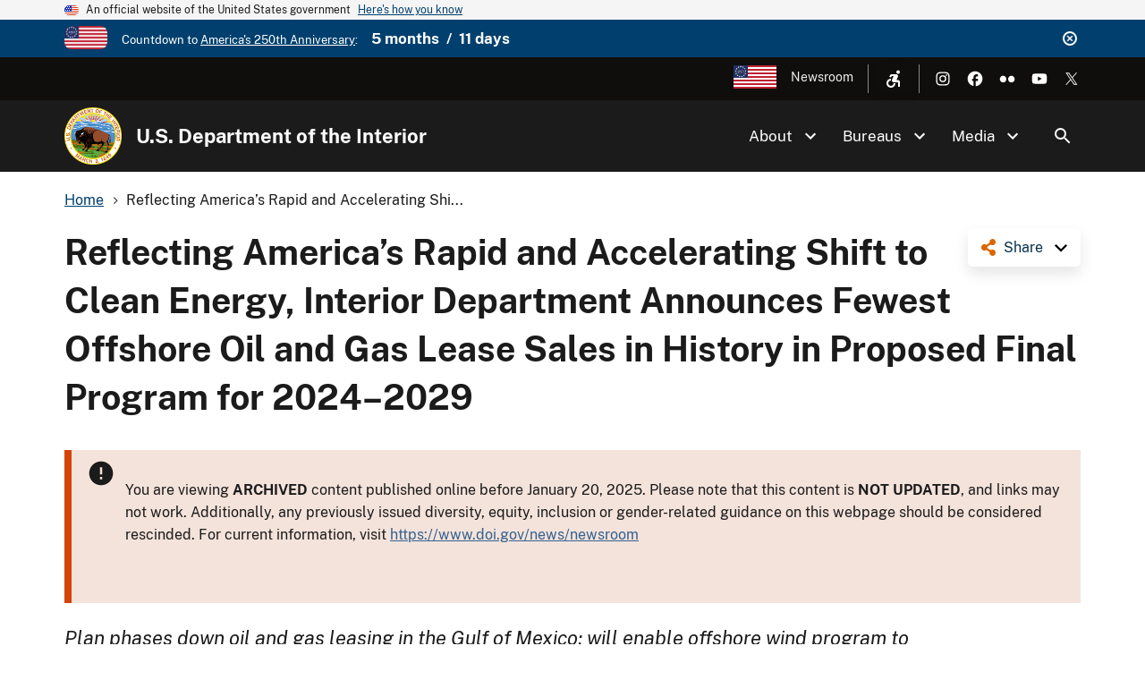

--- FILE ---
content_type: text/html; charset=UTF-8
request_url: https://www.doi.gov/pressreleases/reflecting-americas-rapid-and-accelerating-shift-clean-energy-interior-department
body_size: 13808
content:
<!DOCTYPE html>
<html lang="en" dir="ltr" prefix="og: https://ogp.me/ns#">
<head>
  <meta charset="utf-8" />
<script async src="https://www.googletagmanager.com/gtag/js?id=G-44JE7ECGDQ"></script>
<script>window.dataLayer = window.dataLayer || [];function gtag(){dataLayer.push(arguments)};gtag("js", new Date());gtag("set", "developer_id.dMDhkMT", true);gtag("config", "G-44JE7ECGDQ", {"groups":"default","page_placeholder":"PLACEHOLDER_page_location","link_attribution":true,"allow_ad_personalization_signals":false});gtag('config', 'G-44JE7ECGDQ', {forceSSL: true});</script>
<meta name="description" content="Consistent with the requirements of the Inflation Reduction Act (IRA) concerning offshore conventional and renewable energy leasing, the Department of the Interior today released the Proposed Final Program and Final Programmatic Environmental Impact Statement (EIS) for the 2024–2029 National Outer Continental Shelf Oil and Gas Leasing Program (National OCS Program)" />
<link rel="canonical" href="https://www.doi.gov/pressreleases/reflecting-americas-rapid-and-accelerating-shift-clean-energy-interior-department" />
<meta name="robots" content="index, follow" />
<link rel="shortlink" href="https://www.doi.gov/node/54061" />
<link rel="image_src" href="https://www.doi.gov/sites/default/files/styles/social_media_2_1/public/press-release/thumbnail-images/boem-offshore-wind.jpg?itok=RI0D1SpN" />
<meta property="og:site_name" content="U.S. Department of the Interior" />
<meta property="og:type" content="article" />
<meta property="og:url" content="https://www.doi.gov/pressreleases/reflecting-americas-rapid-and-accelerating-shift-clean-energy-interior-department" />
<meta property="og:title" content="Reflecting America’s Rapid and Accelerating Shift to Clean Energy, Interior Department Announces Fewest Offshore Oil and Gas Lease Sales in History in Proposed Final Program for 2024–2029 | U.S. Department of the Interior" />
<meta property="og:description" content="Consistent with the requirements of the Inflation Reduction Act (IRA) concerning offshore conventional and renewable energy leasing, the Department of the Interior today released the Proposed Final Program and Final Programmatic Environmental Impact Statement (EIS) for the 2024–2029 National Outer Continental Shelf Oil and Gas Leasing Program (National OCS Program)" />
<meta property="og:image" content="https://www.doi.gov/sites/default/files/styles/social_media_2_1/public/press-release/thumbnail-images/boem-offshore-wind.jpg?itok=RI0D1SpN" />
<meta property="og:image:url" content="https://www.doi.gov/sites/default/files/styles/social_media_2_1/public/press-release/thumbnail-images/boem-offshore-wind.jpg?itok=RI0D1SpN" />
<meta property="og:image:type" content="image/jpeg" />
<meta property="og:image:width" content="1200" />
<meta property="og:image:height" content="600" />
<meta property="og:image:alt" content="3 distant offshore wind turbines in the water." />
<meta name="dcterms.title" content="Reflecting America’s Rapid and Accelerating Shift to Clean Energy, Interior Department Announces Fewest Offshore Oil and Gas Lease Sales in History in Proposed Final Program for 2024–2029 | U.S. Department of the Interior" />
<meta name="dcterms.description" content="Consistent with the requirements of the Inflation Reduction Act (IRA) concerning offshore conventional and renewable energy leasing, the Department of the Interior today released the Proposed Final Program and Final Programmatic Environmental Impact Statement (EIS) for the 2024–2029 National Outer Continental Shelf Oil and Gas Leasing Program (National OCS Program)." />
<meta name="dcterms.date" content="2023-09-29" />
<meta name="dcterms.type" content="Press Release" />
<meta name="twitter:card" content="summary_large_image" />
<meta name="twitter:site" content="@Interior" />
<meta name="twitter:creator" content="@Interior" />
<meta name="twitter:image" content="https://www.doi.gov/sites/default/files/styles/social_media_2_1/public/press-release/thumbnail-images/boem-offshore-wind.jpg?itok=RI0D1SpN" />
<meta name="Generator" content="Drupal 10 (https://www.drupal.org)" />
<meta name="MobileOptimized" content="width" />
<meta name="HandheldFriendly" content="true" />
<meta name="viewport" content="width=device-width, initial-scale=1.0" />
<script type="application/ld+json">{
    "@context": "https://schema.org",
    "@graph": [
        {
            "@type": "NewsArticle",
            "headline": "Reflecting America’s Rapid and Accelerating Shift to Clean Energy, Interior Department Announces Fewest Offshore Oil and Gas Lease Sales in History in Proposed Final Program for 2024–2029",
            "description": "Consistent with the requirements of the Inflation Reduction Act (IRA) concerning offshore conventional and renewable energy leasing, the Department of the Interior today released the Proposed Final Program and Final Programmatic Environmental Impact Statement (EIS) for the 2024–2029 National Outer Continental Shelf Oil and Gas Leasing Program (National OCS Program).",
            "image": {
                "@type": "ImageObject",
                "representativeOfPage": "True",
                "url": "https://www.doi.gov/sites/default/files/styles/social_media_2_1/public/press-release/thumbnail-images/boem-offshore-wind.jpg?itok=RI0D1SpN"
            },
            "datePublished": "2023-09-29",
            "dateModified": "2023-09-29T08:55:17-04:00",
            "isAccessibleForFree": "True",
            "author": {
                "@type": "Organization",
                "@id": "https://www.doi.gov/",
                "name": "U.S. Department of the Interior",
                "url": "https://www.doi.gov/",
                "logo": {
                    "@type": "ImageObject",
                    "representativeOfPage": "False",
                    "url": "https://www.doi.gov/themes/custom/doi_uswds/logo.png"
                }
            },
            "publisher": {
                "@type": "Organization",
                "@id": "https://www.doi.gov/",
                "name": "U.S. Department of the Interior",
                "url": "https://www.doi.gov/",
                "logo": {
                    "@type": "ImageObject",
                    "representativeOfPage": "False",
                    "url": "https://www.doi.gov/themes/custom/doi_uswds/logo.png"
                }
            },
            "mainEntityOfPage": "https://www.doi.gov/node/54061"
        },
        {
            "@type": "WebPage",
            "description": "Consistent with the requirements of the Inflation Reduction Act (IRA) concerning offshore conventional and renewable energy leasing, the Department of the Interior today released the Proposed Final Program and Final Programmatic Environmental Impact Statement (EIS) for the 2024–2029 National Outer Continental Shelf Oil and Gas Leasing Program (National OCS Program).",
            "isAccessibleForFree": "True"
        },
        {
            "@type": "WebSite",
            "name": "U.S. Department of the Interior",
            "url": "https://www.doi.gov/",
            "publisher": {
                "@type": "Organization",
                "name": "U.S. Department of the Interior"
            }
        }
    ]
}</script>
<link rel="icon" href="/themes/custom/doi_uswds/favicon.ico" type="image/vnd.microsoft.icon" />
<script id="_fed_an_ua_tag" src="https://dap.digitalgov.gov/Universal-Federated-Analytics-Min.js?agency=DOI" type="text/javascript">aa </script>

  <title>Reflecting America’s Rapid and Accelerating Shift to Clean Energy, Interior Department Announces Fewest Offshore Oil and Gas Lease Sales in History in Proposed Final Program for 2024–2029 | U.S. Department of the Interior</title>
  <link rel="stylesheet" media="all" href="/sites/default/files/css/css_F7qOfqm2pbs9yNborhuHScmwFdw28dEgfZQ2yeWMBng.css?delta=0&amp;language=en&amp;theme=doi_uswds&amp;include=eJxNyEEOwyAMBdELQXykiGDTWDE44kNRb18pi6qb0dPkS1iH9z3l7J3VG_20le5tSOPArjs8azLCmbrEpfyS8fyJxaAEyEA4xe4yrQlAf46Heb5i8V4DPhhS6UiQ8FZZoKdbdZ4mXxNvOJY" />
<link rel="stylesheet" media="all" href="/sites/default/files/css/css_RJmlKPjNiUz6NHJo9Zd5QiOdaMXFEF8b0UQ8dq0cO3o.css?delta=1&amp;language=en&amp;theme=doi_uswds&amp;include=eJxNyEEOwyAMBdELQXykiGDTWDE44kNRb18pi6qb0dPkS1iH9z3l7J3VG_20le5tSOPArjs8azLCmbrEpfyS8fyJxaAEyEA4xe4yrQlAf46Heb5i8V4DPhhS6UiQ8FZZoKdbdZ4mXxNvOJY" />

  
</head>
<body class="path-node page-node-type-press-release">
<a href="#main-content" class="usa-sr-only focusable">
  Skip to main content
</a>

  <div class="dialog-off-canvas-main-canvas" data-off-canvas-main-canvas>
    

      <section class="usa-banner" aria-label="Official website of the United States government">
      
<div class="usa-banner">
  <div class="usa-accordion">
    <header class="usa-banner__header">
      <div class="usa-banner__inner">
        <div class="grid-col-auto">
          <img class="usa-banner__header-flag" aria-hidden="true" src="/themes/custom/doi_uswds/assets/img/us_flag_small.png" alt="">
        </div>
        <div class="grid-col-fill tablet:grid-col-auto" aria-hidden="true">
          <p class="usa-banner__header-text">An official website of the United States government</p>
          <p class="usa-banner__header-action" aria-hidden="true">Here's how you know</p>
        </div>
        <button type="button" class="usa-accordion__button usa-banner__button" aria-expanded="false" aria-controls="gov-banner">
          <span class="usa-banner__button-text">Here's how you know</span>
        </button>
      </div>
    </header>
    <div class="usa-banner__content usa-accordion__content" id="gov-banner" hidden="">
      <div class="grid-row grid-gap-lg">
        <div class="usa-banner__guidance tablet:grid-col-6">
          <img class="usa-banner__icon usa-media-block__img" src="/themes/custom/doi_uswds/assets/img/icon-dot-gov.svg" alt="Dot gov">
          <div class="usa-media-block__body">
            <p>
              <strong>Official websites use .gov</strong>
              <br>
              A <strong>.gov</strong> website belongs to an official government organization in the United States.
            </p>
          </div>
        </div>
        <div class="usa-banner__guidance tablet:grid-col-6">
          <img class="usa-banner__icon usa-media-block__img" src="/themes/custom/doi_uswds/assets/img/icon-https.svg" alt="Https">
          <div class="usa-media-block__body">
            <p>
              <strong>Secure .gov websites use HTTPS</strong>
              <br>
              A <strong>lock</strong> (   <span class="icon-lock">
    <svg xmlns="http://www.w3.org/2000/svg" width="52" height="64" viewBox="0 0 52 64" class="usa-banner__lock-image" role="img" aria-labelledby="banner-lock-description" focusable="false">
      <title id="banner-lock-title">Lock</title>
      <desc id="banner-lock-description">Locked padlock</desc>
      <path fill="#000000" fill-rule="evenodd" d="M26 0c10.493 0 19 8.507 19 19v9h3a4 4 0 0 1 4 4v28a4 4 0 0 1-4 4H4a4 4 0 0 1-4-4V32a4 4 0 0 1 4-4h3v-9C7 8.507 15.507 0 26 0zm0 8c-5.979 0-10.843 4.77-10.996 10.712L15 19v9h22v-9c0-6.075-4.925-11-11-11z"/>
    </svg>
  </span>
 ) or <strong>https://</strong> means you’ve safely connected to the .gov website. Share sensitive information only on official, secure websites.
            </p>
          </div>
        </div>
      </div>
    </div>
  </div>
</div>

    </section>
  
      <section class="usa-banner bg-primary" aria-label="Official DOI.gov announcement">
      <div class="usa-banner__inner">
        <div  id="doi-announce" class="announce dismissible dismissible-enabled visually-hidden">
      <div class="announce__media">
      <a href="https://www.doi.gov/freedom250" target="_blank"><div>
  
  

            <div class="field field--name-field-media-image field--type-image field--label-hidden field__item">  <img loading="lazy" src="/sites/default/files/styles/icon_pictogram/public/images/2025-12/secondary-freedom-250-logo-rgb-full-color.png?itok=3e1HWQQ6" width="122" height="64" alt="Freedom 250" title="Freedom 250" />


</div>
      
</div>
</a>
    </div>
    <div class="announce__content">
    Countdown to <a href="https://www.doi.gov/freedom250" target="_blank">America's 250th Anniversary</a>: <span class="doi-countdown doi-countdown--dayjs margin-left-2 font-sans-md text-bold" data-end-date="2026-07-05T04:59:59Z">July 4th 2026</span>
  </div>
  <div class="announce__links">
          <button type="button" class="usa-button--unstyled dismissible-toggle" aria-controls="doi-announce">
        <span>Dismiss</span>
      </button>
      </div>
</div>

      </div>
    </section>
  
<div class="usa-overlay"></div>

  <div class="usa-header-top">
    <div class="grid-container grid-row">
        <div class="usa-region usa-region--header_top grid-row">
      
    
    <ul class="usa-nav__secondary-links">

      
                                
                          
        
                <li class="usa-nav__secondary-item">
          <a href="/freedom250" class="usa-250-logo link" target="_blank" data-drupal-link-system-path="node/64361">America250</a>
        </li>
                                
                          
        
                <li class="usa-nav__secondary-item">
          <a href="/news/newsroom" class="link" data-drupal-link-system-path="node/36958">Newsroom</a>
        </li>
      
    </ul>
  



<nav role="navigation" aria-label="Accessibility Menu">
            
  
        
        <div class="accessibility">
      <button class="accessibility-toggle" aria-label="Open accessibility menu"><span>Accessibility Menu</span></button>
      <ul class="accessibility-menu">

        
                                        
                                
          
                    <li class="accessibility-menu__item">
            <span class="font-size-toggle nolink" title="Toggle Font Size">Toggle Font Size</span>
          </li>
                                        
                                
          
                    <li class="accessibility-menu__item">
            <span class="opendyslexic-toggle nolink" title="Toggle OpenDyslexic">Toggle OpenDyslexic</span>
          </li>
                                        
                                
          
                    <li class="accessibility-menu__item">
            <span class="dyslexia-color-scheme-toggle nolink" title="Toggle Dyslexia-friendly black-on-creme color scheme">Toggle Dyslexia-friendly black-on-creme color scheme</span>
          </li>
                                        
                                
          
                    <li class="accessibility-menu__item">
            <a href="/contact-us" class="contact-us-header-link link" title="Contact Us" data-drupal-link-system-path="node/22532">Contact Us</a>
          </li>
        
      </ul>
    </div>
  



  </nav>

  </div>

        <div class="usa-social-links grid-row grid-gap-2">
            <div class="grid-col-auto">
          <a class="usa-social-link usa-social-link--instagram" href="https://www.instagram.com/usinterior/">
            <img class="usa-social-link__icon" src="/themes/custom/doi_uswds/assets/img/usa-icons/instagram-white.svg" alt="Instagram">
          </a>
        </div>
    
          <div class="grid-col-auto">
      <a class="usa-social-link usa-social-link--facebook" href="https://www.facebook.com/USInterior">
        <img class="usa-social-link__icon" src="/themes/custom/doi_uswds/assets/img/usa-icons/facebook-white.svg" alt="Facebook">
      </a>
      </div>
    
    
    
          <div class="grid-col-auto">
      <a class="usa-social-link usa-social-link--flickr" href="https://www.flickr.com/photos/usinterior">
        <img class="usa-social-link__icon" src="/themes/custom/doi_uswds/assets/img/usa-icons/flickr-white.svg" alt="Flickr">
      </a>
      </div>
    
          <div class="grid-col-auto">
      <a class="usa-social-link usa-social-link--youtube" href="https://www.youtube.com/user/USInterior">
        <img class="usa-social-link__icon" src="/themes/custom/doi_uswds/assets/img/usa-icons/youtube-white.svg" alt="YouTube">
      </a>
      </div>
    
    
          <div class="grid-col-auto">
        <a class="usa-social-link usa-social-link--twitter" href="https://twitter.com/interior">
          <img class="usa-social-link__icon" src="/themes/custom/doi_uswds/assets/img/usa-icons/twitter-white.svg" alt="X (formerly Twitter)">
        </a>
      </div>
      </div>

    </div>
  </div>

  <header class="usa-header usa-header--basic usa-header--basic-megamenu" id="header" role="banner">

    <div class="usa-nav-container">
    
    <div class="usa-region usa-region--header region region-header usa-navbar">
    <div class="usa-logo site-logo" id="logo">

  <em class="usa-logo__text grid-row">
      <a class="logo-img" href="/" accesskey="1" title="Home" aria-label="Home">
      <img src="/themes/custom/doi_uswds/logo.png" alt="Home" />
    </a>
  
      <div class="site-name grid-col-fill">
      <a href="/" accesskey="2" title="U.S. Department of the Interior" aria-label="U.S. Department of the Interior">
        U.S. Department of the Interior
      </a>
    </div>
  
    </em>

</div>
<button class="usa-menu-btn" type="button">Menu</button>

</div>


    <nav class="usa-nav" role="navigation">
      
        <button type="button" class="usa-nav__close">
          <img src="/themes/custom/doi_uswds/assets/img/usa-icons/close-white.svg" alt="close"/>
        </button>

        
        
                        
        
        
  
  
          <ul class="usa-nav__primary usa-accordion">
    
                        
                    
      
              <li  class="usa-nav__primary-item">
      
              <button type="button" class="usa-accordion__button usa-nav__link " aria-expanded="false" aria-controls="extended-mega-nav-section-1">
          <span>About</span>
        </button>
      
                
        
        
  
  
          <div id="extended-mega-nav-section-1" class="usa-nav__submenu usa-megamenu" hidden="">

              <div class="grid-row grid-gap-4">
          <div class="desktop:grid-col-12">
            <div class="usa-nav__submenu-item">
              <h3><a href="/about" class="link" data-drupal-link-system-path="node/22300">About</a></h3>
            </div>
          </div>
        </div>
                    <div class="usa-nav__submenu-grid grid-gap-4 grid-row">
          
                        
                    
      
                      <div class="usa-nav__submenu-grid--col usa-col">
        
                  <div class="usa-nav__submenu-item">
                        <a href="/about" class="link" data-drupal-link-system-path="node/22300">              <span class="usa-nav__submenu-heading">Interior</span>
            </a>
          </div>
              
      
                
        
        
  
  
          <ul id="basic-nav-section-1" class="usa-nav__submenu-list">

          
                        
                    
      
              <li  class="usa-nav__submenu-item">
      
      
              
        
                        <a href="/interior-leadership" class="link" data-drupal-link-system-path="node/63421">          <span>Interior Leadership</span>
        </a>
              
              </li>
      
                        
                    
      
              <li  class="usa-nav__submenu-item">
      
      
              
        
                        <a href="/secretary-doug-burgum" class="link" data-drupal-link-system-path="node/61536">          <span>Meet the Secretary</span>
        </a>
              
              </li>
      
                        
                    
      
              <li  class="usa-nav__submenu-item">
      
      
              
        
                        <a href="/bureaus/offices" class="link" data-drupal-link-system-path="node/10828">          <span>Departmental Offices</span>
        </a>
              
              </li>
      
                        
                    
      
              <li  class="usa-nav__submenu-item">
      
      
              
        
                        <a href="/about/history" class="link" data-drupal-link-system-path="node/11124">          <span>History of the Interior</span>
        </a>
              
              </li>
      
    
          </ul>
    
  

      
              </div>
      
                        
                    
      
                      <div class="usa-nav__submenu-grid--col usa-col">
        
                  <div class="usa-nav__submenu-item">
                        <a href="/joinus" class="link" data-drupal-link-system-path="node/16902">              <span class="usa-nav__submenu-heading">Join</span>
            </a>
          </div>
              
      
                
        
        
  
  
          <ul id="basic-nav-section-2" class="usa-nav__submenu-list">

          
                        
                    
      
              <li  class="usa-nav__submenu-item">
      
      
              
        
                        <a href="/careers" class="link" data-drupal-link-system-path="node/17867">          <span>Careers</span>
        </a>
              
              </li>
      
                        
                    
      
              <li  class="usa-nav__submenu-item">
      
      
              
        
                        <a href="/pathways" class="link" data-drupal-link-system-path="node/5393">          <span>Pathways Program</span>
        </a>
              
              </li>
      
                        
                    
      
              <li  class="usa-nav__submenu-item">
      
      
              
        
                        <a href="/veterans" class="link" data-drupal-link-system-path="node/21149">          <span>Veterans Employment</span>
        </a>
              
              </li>
      
                        
                    
      
              <li  class="usa-nav__submenu-item">
      
      
              
        
                        <a href="/volunteer" class="link" data-drupal-link-system-path="node/11044">          <span>Volunteer</span>
        </a>
              
              </li>
      
    
          </ul>
    
  

      
              </div>
      
    
          </div>
    
  

      
              </li>
      
                        
                    
      
              <li  class="usa-nav__primary-item">
      
              <button type="button" class="usa-accordion__button usa-nav__link " aria-expanded="false" aria-controls="extended-mega-nav-section-2">
          <span>Bureaus</span>
        </button>
      
                
        
        
  
  
          <div id="extended-mega-nav-section-2" class="usa-nav__submenu usa-megamenu" hidden="">

              <div class="grid-row grid-gap-4">
          <div class="desktop:grid-col-12">
            <div class="usa-nav__submenu-item">
              <h3><a href="/bureaus" class="link" data-drupal-link-system-path="node/10187">Bureaus</a></h3>
            </div>
          </div>
        </div>
                    <div class="usa-nav__submenu-grid grid-gap-4 grid-row">
          
                        
                    
      
                      <div class="usa-nav__submenu-grid--col usa-col">
        
                  <div class="usa-nav__submenu-item">
                        <span class="nolink">              <span class="usa-nav__submenu-heading">Bureaus</span>
            </span>
          </div>
              
      
                
        
        
  
  
          <ul id="basic-nav-section-1" class="usa-nav__submenu-list">

          
                        
                    
      
              <li  class="usa-nav__submenu-item">
      
      
              
        
                        <a href="https://www.bia.gov/" class="link">          <span>Bureau of Indian Affairs</span>
        </a>
              
              </li>
      
                        
                    
      
              <li  class="usa-nav__submenu-item">
      
      
              
        
                        <a href="https://www.bie.edu/" class="link">          <span>Bureau of Indian Education</span>
        </a>
              
              </li>
      
                        
                    
      
              <li  class="usa-nav__submenu-item">
      
      
              
        
                        <a href="https://www.blm.gov/" class="link">          <span>Bureau of Land Management</span>
        </a>
              
              </li>
      
                        
                    
      
              <li  class="usa-nav__submenu-item">
      
      
              
        
                        <a href="https://www.boem.gov/" class="link">          <span>Bureau of Ocean Energy Management</span>
        </a>
              
              </li>
      
                        
                    
      
              <li  class="usa-nav__submenu-item">
      
      
              
        
                        <a href="https://www.usbr.gov/" class="link">          <span>Bureau of Reclamation</span>
        </a>
              
              </li>
      
                        
                    
      
              <li  class="usa-nav__submenu-item">
      
      
              
        
                        <a href="https://www.bsee.gov/" class="link">          <span>Bureau of Safety &amp; Environmental Enforcement</span>
        </a>
              
              </li>
      
                        
                    
      
              <li  class="usa-nav__submenu-item">
      
      
              
        
                        <a href="/ost" class="link" data-drupal-link-system-path="node/17228">          <span>Bureau of Trust Funds Administration</span>
        </a>
              
              </li>
      
                        
                    
      
              <li  class="usa-nav__submenu-item">
      
      
              
        
                        <a href="https://www.nps.gov/" class="link">          <span>National Park Service</span>
        </a>
              
              </li>
      
                        
                    
      
              <li  class="usa-nav__submenu-item">
      
      
              
        
                        <a href="https://www.osmre.gov/" class="link">          <span>Office of Surface Mining Reclamation &amp; Enforcement</span>
        </a>
              
              </li>
      
                        
                    
      
              <li  class="usa-nav__submenu-item">
      
      
              
        
                        <a href="https://www.fws.gov/" class="link">          <span>U.S. Fish &amp; Wildlife Service</span>
        </a>
              
              </li>
      
                        
                    
      
              <li  class="usa-nav__submenu-item">
      
      
              
        
                        <a href="https://www.usgs.gov/" class="link">          <span>U.S. Geological Survey</span>
        </a>
              
              </li>
      
    
          </ul>
    
  

      
              </div>
      
    
          </div>
    
  

      
              </li>
      
                        
                    
      
              <li  class="usa-nav__primary-item">
      
              <button type="button" class="usa-accordion__button usa-nav__link " aria-expanded="false" aria-controls="extended-mega-nav-section-3">
          <span>Media</span>
        </button>
      
                
        
        
  
  
          <div id="extended-mega-nav-section-3" class="usa-nav__submenu usa-megamenu" hidden="">

              <div class="grid-row grid-gap-4">
          <div class="desktop:grid-col-12">
            <div class="usa-nav__submenu-item">
              <h3><a href="/news/newsroom" class="link" data-drupal-link-system-path="node/36958">Media</a></h3>
            </div>
          </div>
        </div>
                    <div class="usa-nav__submenu-grid grid-gap-4">
          
                        
                    
      
                      <div class="grid-col-12">
        
              
      
                        <div class="usa-nav__submenu-item">
        
        
                        <a href="/blog" class="link" data-drupal-link-system-path="node/1">          <span>Blog</span>
        </a>
                  </div>
              
              </div>
      
                        
                    
      
                      <div class="grid-col-12">
        
              
      
                        <div class="usa-nav__submenu-item">
        
        
                        <a href="/news" class="link" data-drupal-link-system-path="node/36980">          <span>Press Releases</span>
        </a>
                  </div>
              
              </div>
      
                        
                    
      
                      <div class="grid-col-12">
        
              
      
                        <div class="usa-nav__submenu-item">
        
        
                        <a href="/news/media-contacts" class="link" data-drupal-link-system-path="node/36957">          <span>Media Contacts</span>
        </a>
                  </div>
              
              </div>
      
                        
                    
      
                      <div class="grid-col-12">
        
              
      
                        <div class="usa-nav__submenu-item">
        
        
                        <a href="/news/multimedia" class="link" data-drupal-link-system-path="node/36960">          <span>Multimedia</span>
        </a>
                  </div>
              
              </div>
      
    
          </div>
    
  

      
              </li>
      
    
          </ul>
    
  



<form class="usa-search usa-search--small collapsible" action="//search.usa.gov/search" method="get" id="search-block-form" accept-charset="UTF-8">
  <div role="search" class="search">
    
    <input type="hidden" name="affiliate" value="doi.gov">
    <input class="usa-input" id="extended-search-field-small" type="text" name="query" />
    <button class="usa-button" type="submit">
      <img src="/themes/custom/doi_uswds/assets/img/usa-icons-bg/search--white.svg" class="usa-search__submit-icon" alt="Search">
    </button>
  </div>
</form>

  <button class="usa-search__handler" aria-label="Search">Search</button>


          
          
                      <div class="mobile-only usa-header-top">
                <div class="usa-region usa-region--header_top grid-row">
      
    
    <ul class="usa-nav__secondary-links">

      
                                
                          
        
                <li class="usa-nav__secondary-item">
          <a href="/freedom250" class="usa-250-logo link" target="_blank" data-drupal-link-system-path="node/64361">America250</a>
        </li>
                                
                          
        
                <li class="usa-nav__secondary-item">
          <a href="/news/newsroom" class="link" data-drupal-link-system-path="node/36958">Newsroom</a>
        </li>
      
    </ul>
  



<nav role="navigation" aria-label="Accessibility Menu">
            
  
        
        <div class="accessibility">
      <button class="accessibility-toggle" aria-label="Open accessibility menu"><span>Accessibility Menu</span></button>
      <ul class="accessibility-menu">

        
                                        
                                
          
                    <li class="accessibility-menu__item">
            <span class="font-size-toggle nolink" title="Toggle Font Size">Toggle Font Size</span>
          </li>
                                        
                                
          
                    <li class="accessibility-menu__item">
            <span class="opendyslexic-toggle nolink" title="Toggle OpenDyslexic">Toggle OpenDyslexic</span>
          </li>
                                        
                                
          
                    <li class="accessibility-menu__item">
            <span class="dyslexia-color-scheme-toggle nolink" title="Toggle Dyslexia-friendly black-on-creme color scheme">Toggle Dyslexia-friendly black-on-creme color scheme</span>
          </li>
                                        
                                
          
                    <li class="accessibility-menu__item">
            <a href="/contact-us" class="contact-us-header-link link" title="Contact Us" data-drupal-link-system-path="node/22532">Contact Us</a>
          </li>
        
      </ul>
    </div>
  



  </nav>

  </div>

                <div class="usa-social-links grid-row grid-gap-2">
            <div class="grid-col-auto">
          <a class="usa-social-link usa-social-link--instagram" href="https://www.instagram.com/usinterior/">
            <img class="usa-social-link__icon" src="/themes/custom/doi_uswds/assets/img/usa-icons/instagram-white.svg" alt="Instagram">
          </a>
        </div>
    
          <div class="grid-col-auto">
      <a class="usa-social-link usa-social-link--facebook" href="https://www.facebook.com/USInterior">
        <img class="usa-social-link__icon" src="/themes/custom/doi_uswds/assets/img/usa-icons/facebook-white.svg" alt="Facebook">
      </a>
      </div>
    
    
    
          <div class="grid-col-auto">
      <a class="usa-social-link usa-social-link--flickr" href="https://www.flickr.com/photos/usinterior">
        <img class="usa-social-link__icon" src="/themes/custom/doi_uswds/assets/img/usa-icons/flickr-white.svg" alt="Flickr">
      </a>
      </div>
    
          <div class="grid-col-auto">
      <a class="usa-social-link usa-social-link--youtube" href="https://www.youtube.com/user/USInterior">
        <img class="usa-social-link__icon" src="/themes/custom/doi_uswds/assets/img/usa-icons/youtube-white.svg" alt="YouTube">
      </a>
      </div>
    
    
          <div class="grid-col-auto">
        <a class="usa-social-link usa-social-link--twitter" href="https://twitter.com/interior">
          <img class="usa-social-link__icon" src="/themes/custom/doi_uswds/assets/img/usa-icons/twitter-white.svg" alt="X (formerly Twitter)">
        </a>
      </div>
      </div>

            </div>
          
          
            </nav>

      </div>
  
</header>

<div class="grid-container">
              <div class="usa-region usa-region--breadcrumb grid-row">
    <div id="block-doi-uswds-breadcrumbs" class="block block-system block-system-breadcrumb-block">
      
        
            <nav class="usa-breadcrumb" role="navigation" aria-labelledby="system-breadcrumb">
        <h2 id="system-breadcrumb" class="usa-sr-only">Breadcrumb</h2>
        <ol class="usa-breadcrumb__list">
                            <li class="usa-breadcrumb__list-item">
                                            <a href="/" class="usa-breadcrumb__link"><span>Home</span></a>
                                    </li>
                            <li class="usa-breadcrumb__list-item">
                                            <span>Reflecting America’s Rapid and Accelerating Shi...</span>
                                    </li>
                    </ol>
    </nav>

  </div>

  </div>

      
            <div data-drupal-messages-fallback class="hidden"></div>


      
            
      
              <div class="usa-region usa-region--content_top">
    
  </div>

      
        </div>


  <main id="" role="main" class="main_content">

    <div class="grid-container">
      <div class="grid-row grid-gap page-content-wrapper">
        
                  <div class="usa-layout-docs__main desktop:grid-col-fill">
                <div id="block-doi-uswds-socialsharelinks" class="block block-doi-social block-doi-social-share-block">
      
        
        <div class="doi-social-share">
  <a href="#" class="share-trigger">Share</a>
  <div class="share-links">
    <ul><li><a href="https://www.facebook.com/sharer/sharer.php?u=https%3A//www.doi.gov/pressreleases/reflecting-americas-rapid-and-accelerating-shift-clean-energy-interior-department" class="doi-share-link facebook" title="Share on Facebook" data-label="Facebook">Facebook</a></li><li><a href="https://www.linkedin.com/shareArticle?mini=true&amp;url=https%3A//www.doi.gov/pressreleases/reflecting-americas-rapid-and-accelerating-shift-clean-energy-interior-department&amp;title=Reflecting%20America%E2%80%99s%20Rapid%20and%20Accelerating%20Shift%20to%20Clean%20Energy%2C%20Interior%20Department%20Announces%20Fewest%20Offshore%20Oil%20and%20Gas%20Lease%20Sales%20in%20History%20in%20Proposed%20Final%20Program%20for%202024%E2%80%932029" class="doi-share-link linkedin" title="Share on LinkedIn" data-label="LinkedIn">LinkedIn</a></li><li><a href="https://reddit.com/submit?url=https%3A//www.doi.gov/pressreleases/reflecting-americas-rapid-and-accelerating-shift-clean-energy-interior-department&amp;title=Reflecting%20America%E2%80%99s%20Rapid%20and%20Accelerating%20Shift%20to%20Clean%20Energy%2C%20Interior%20Department%20Announces%20Fewest%20Offshore%20Oil%20and%20Gas%20Lease%20Sales%20in%20History%20in%20Proposed%20Final%20Program%20for%202024%E2%80%932029" class="doi-share-link reddit" title="Share on Reddit" data-label="Reddit">Reddit</a></li><li><a href="https://pinterest.com/pin/create/button/?url=https%3A//www.doi.gov/pressreleases/reflecting-americas-rapid-and-accelerating-shift-clean-energy-interior-department&amp;title=Reflecting%20America%E2%80%99s%20Rapid%20and%20Accelerating%20Shift%20to%20Clean%20Energy%2C%20Interior%20Department%20Announces%20Fewest%20Offshore%20Oil%20and%20Gas%20Lease%20Sales%20in%20History%20in%20Proposed%20Final%20Program%20for%202024%E2%80%932029" class="doi-share-link pinterest" title="Share on Pinterest" data-label="Pinterest">Pinterest</a></li><li><a href="https://twitter.com/intent/tweet?via=interior&amp;url=https%3A//www.doi.gov/pressreleases/reflecting-americas-rapid-and-accelerating-shift-clean-energy-interior-department&amp;text=Reflecting%20America%E2%80%99s%20Rapid%20and%20Accelerating%20Shift%20to%20Clean%20Energy%2C%20Interior%20Department%20Announces%20Fewest%20Offshore%20Oil%20and%20Gas%20Lease%20Sales%20in%20History%20in%20Proposed%20Final%20Program%20for%202024%E2%80%932029" class="doi-share-link twitter" title="Share on X (formerly Twitter)" data-label="X (formerly Twitter)">X (formerly Twitter)</a></li></ul>
  </div>
</div>

  </div>
  
  <h1 class="margin-0 page-title">
<span>Reflecting America’s Rapid and Accelerating Shift to Clean Energy, Interior Department Announces Fewest Offshore Oil and Gas Lease Sales in History in Proposed Final Program for 2024–2029</span>
</h1>


<div id="block-doi-uswds-content" class="block block-system block-system-main-block">
      
        
        <article class="node__content node__content__full node node--type-press-release node--view-mode-full">

        
                <div class="usa-alert usa-alert--error"  role="alert">
    <div role="contentinfo" aria-label="" class="usa-alert__body">


                      <p class="usa-alert__text">
              <p>You are viewing <strong>ARCHIVED</strong> content published online before January 20, 2025. Please note that this content is <strong>NOT UPDATED</strong>, and links may not work. Additionally, any previously issued diversity, equity, inclusion or gender-related guidance on this webpage should be considered rescinded. For current information, visit <a href="https://www.doi.gov/news/newsroom">https://www.doi.gov/news/newsroom</a></p>
            </p>
          
        </div>
    </div>
          

            <div class="field field--name-field-lead-in field--type-text-long field--label-hidden field__item"><p><em>Plan phases down oil and gas leasing in the Gulf of Mexico; will enable offshore wind program to continue to rapidly grow</em></p>

<p><em>Proposed program includes zero oil and gas lease sales in the Atlantic,&nbsp;</em><i><em data-ogsc>Pacific and Alaskan waters</em></i></p>
</div>
      <div class="publication-info">
  <div class="publication-info--dates">
          <div class="publication-info--date">09/29/2023</div>
              <div class="publication-info--updated">Last edited 09/29/2023</div>
      </div>
  </div>


            <div class="field field--name-body field--type-text-with-summary field--label-hidden field__item"><p style="text-align: right;">Date: Friday, September 29, 2023<br>
Contact: <a href="mailto:Interior_Press@ios.doi.gov">Interior_Press@ios.doi.gov</a></p>

<p align="left" data-ogsc="rgb(0, 0, 0)"><strong data-ogsc>WASHINGTON</strong>&nbsp;—&nbsp;Consistent with the requirements of the Inflation Reduction Act (IRA) concerning offshore conventional and renewable energy leasing, the Department of the Interior today released the Proposed Final Program and Final Programmatic Environmental Impact Statement (EIS) for the 2024–2029 National Outer Continental Shelf Oil and Gas Leasing Program (National OCS Program).</p>

<p align="left" data-ogsc="rgb(0, 0, 0)">The Proposed Final Program includes a maximum of three potential oil and gas lease sales – the fewest oil and gas lease sales in history – in the Gulf of Mexico Program Area scheduled in 2025, 2027 and 2029. In compliance with the terms of the IRA, these three proposed lease sales are the minimum number that will enable the Interior Department to continue to expand its offshore wind leasing program through 2030.</p>

<p align="left" data-ogsc="rgb(0, 0, 0)">The reduction of the next National OCS Program to a maximum of three potential lease sales will bring the Federal offshore oil and gas program in line with the Biden-Harris administration’s goal of net-zero emissions by 2050 and meet the IRA’s requirements for future offshore renewable energy leasing. The areas considered for leasing and number of potential lease sales in the 2024-2029 Proposed Final Program have been significantly narrowed from the previous administration’s original proposal of 47 lease sales off all coastal areas in the U.S. over a five-year period. The previous proposal presented risks to local coastal economies – particularly for communities along the east and west coast where offshore oil and gas development has not been authorized in decades, if ever.</p>

<p align="left" data-ogsc="rgb(0, 0, 0)">The IRA does not allow the Bureau of Ocean Energy Management (BOEM) to issue a lease for offshore wind development unless the agency has offered at least 60 million acres for oil and gas leasing on the OCS in the previous year. The three potential sales in the Proposed Final Program will enable the Department’s offshore wind energy program to continue to issue offshore wind leases, ensuring continued progress towards the administration’s goal of 30 gigawatts of offshore wind by 2030.</p>

<p align="left" data-ogsc="rgb(0, 0, 0)">“The Biden-Harris administration is committed to building a clean energy future that ensures America’s energy independence,” said&nbsp;<strong data-ogsc>Secretary of the Interior Deb Haaland</strong>. “The Proposed Final Program, which represents the smallest number of oil and gas lease sales in history, sets a course for the Department to support the growing offshore wind industry and protect against the potential for environmental damage and adverse impacts to coastal communities.” </p>

<p align="left" data-ogsc="rgb(0, 0, 0)">The National OCS Program released today will limit leasing to the Gulf of Mexico OCS, where there is existing production and infrastructure. This area includes the portions of the Western, Central and Eastern GOM planning areas not currently under presidential withdrawal.</p>

<p align="left" data-ogsc="rgb(0, 0, 0)">Section 18 of the OCS Lands Act authorizes the Secretary of the Interior to establish a schedule of lease sales for a five-year period by balancing specific factors of OCS regions and selecting the size, timing and location of OCS lease sales that best meet regional and national energy needs and considers the impact of oil and gas exploration on the marine, coastal and human environments.</p>

<p align="left" data-ogsc="rgb(0, 0, 0)">Before finalizing the new National OCS Program, BOEM carefully considered the more than 760,000 comments received in response to the Proposed Program and Draft Programmatic EIS.</p>

<h2 align="left" data-ogsc="rgb(0, 0, 0)"><strong data-ogsc>Next Steps for the National OCS Program</strong></h2>

<p align="left" data-ogsc="rgb(0, 0, 0)">Publication of the Proposed Final Program and Final Programmatic EIS in the Federal Register will initiate a 60-day waiting period that is required before the Secretary can formally approve the program and finalize the Record of Decision. </p>

<p align="left" data-ogsc="rgb(0, 0, 0)">BOEM will also publish a Call for Information and Nominations (Call) regarding the potential future Gulf of Mexico oil and gas lease sales included in the 2024–2029 National OCS Program in the Federal Register. The publication of the Call will initiate a 30-day comment period, during which BOEM will seek comments from industry on interest in the areas proposed for leasing, including nominations or indications of interest in specific lease blocks within the area; and from additional parties regarding geological, environmental, biological, archaeological and socioeconomic conditions, use conflicts, or other information that could affect potential leasing and development. Information submitted in response to the Gulf of Mexico Call will be used to help determine which blocks within the Gulf of Mexico Program Area may be offered for leasing, prioritize areas with greater potential for oil and gas development, develop potential lease terms and conditions, identify potential use conflicts and mitigation measures, and assist in BOEM’s planning and environmental review process.</p>

<p align="left" data-ogsc="rgb(0, 0, 0)">BOEM will also publish a Notice of Intent to prepare a Programmatic EIS in the Federal Register, to analyze the potential impacts of a representative lease sale in the GOM during the 2024–2029 National OCS Program, as well as ongoing and potential associated site and activity-specific oil- and gas-related activity approvals.</p>

<p align="left" data-ogsc="rgb(0, 0, 0)">These documents, as well as the economic analysis underlying them, are available for public inspection in the&nbsp;<em data-ogsc><a data-auth="Verified" data-linkindex="2" data-ogsc="rgb(0, 0, 238)" href="https://www.federalregister.gov/public-inspection/search?conditions%5Bagencies%5D%5B%5D=ocean-energy-management-bureau&amp;conditions%5Bspecial_filing%5D=0" originalsrc="https://www.federalregister.gov/public-inspection/search?conditions%5Bagencies%5D%5B%5D=ocean-energy-management-bureau&amp;conditions%5Bspecial_filing%5D=0" rel="noopener noreferrer" shash="GtZH2CIMx8ljWiRDw95aXHp0JpQ4Tkw7Ky5KnpxDUcksKzkx0ZS8TsPgSInwgRerUrjy+H2txfJzowdVVXWAPuvHP2XF+zy+J0/BUmbSgDUzY0WTEkJpDY5w15vHpc5N4vkRV61D5Z7idRxzf21M7D3fmvivgafOIjxpfUpNpGQ=" target="_blank" title="Original URL: https://www.federalregister.gov/public-inspection/search?conditions%5Bagencies%5D%5B%5D=ocean-energy-management-bureau&amp;conditions%5Bspecial_filing%5D=0. Click or tap if you trust this link.">Federal Register</a></em>&nbsp;or on&nbsp;<a data-auth="Verified" data-linkindex="3" data-ogsc="rgb(0, 0, 238)" href="https://www.boem.gov/oil-gas-energy/national-program/national-ocs-oil-and-gas-leasing-program" originalsrc="https://www.boem.gov/oil-gas-energy/national-program/national-ocs-oil-and-gas-leasing-program-2023-2028" rel="noopener noreferrer" shash="suei/HSzfI7shxRM33saInlqq28biyLcARgWi+FnlBXVqmkUhe8xkdflqrXiyZGkGqVG/RtIMN+mkfsgwxtPc8ooR8juOBVUt/U1wK9KweIigbVE3g4vsFIrQwmNjsMls27qyVP/J16FLvoGcbN8RQTz9sIpsHOVtDVk22H5BHc=" target="_blank" title="Original URL: https://www.boem.gov/oil-gas-energy/national-program/national-ocs-oil-and-gas-leasing-program-2023-2028. Click or tap if you trust this link.">BOEM’s website</a>.</p>

<p align="center" data-ogsc="rgb(0, 0, 0)">###</p>
</div>
      
  
            <div class="views-element-container"><div class="js-view-dom-id-9f37910ce3416de12faf2472d74186f3c624a76cedcac86d102266fe66f2a264">
  
  
  

  
    
  

  <div>
  
  <ul class="node--view-mode-card__list">

          <li class="node--view-mode-card__list--item"><article class="node__content node node--type-press-release node--view-mode-card">

  
    <div class="content-type-label">Press Release</div>
      

            <div class="field field--name-field-thumbnail-image field--type-entity-reference field--label-hidden field__item">  <a href="/pressreleases/NEDC-landmark-agreement-grid" hreflang="en"><img loading="lazy" src="/sites/default/files/styles/medium_4_3/public/config_default_image/c8c9ed1be0c8fb3ccdd31e537966b2492aa7f87611f2a034631fa28ebe52c39c/doi-seal-bg-900x519.jpg?itok=NdFvxWdZ" width="550" height="413" alt="Department of the Interior bison seal set against green mountainous background." title="U.S. Department of the Interior Seal image" />

</a>
</div>
      
  
  <div class="info">
          <div class="publication-info">
  <div class="publication-info--dates">
          <div class="publication-info--date">01/16/2026</div>
          </div>
  </div>

        <h4>
      <a href="/pressreleases/NEDC-landmark-agreement-grid" title="National Energy Dominance Council Announces Landmark Agreement to Restore Grid Reliability and Lower Costs " rel="bookmark">National Energy Dominance Council Announces Landmark Agreement to Restore Grid Reliability and…</a>
    </h4>

    

            <div class="field field--name-field-short-description field--type-string-long field--label-hidden field__item"><p>Today, National Energy Dominance Council (NEDC) Chairman and Secretary of the Interior Doug Burgum, alongside Vice Chairman and Secretary of Energy Chris Wright, announced a landmark agreement with a bipartisan group of governors to expand the nation’s energy supply, safeguard affordability and support the rapid expansion of data-center development. </p></div>
      

    <a href="/pressreleases/NEDC-landmark-agreement-grid" class="usa-button usa-button--small">Read more</a>
  </div>

        
</article>
</li>
          <li class="node--view-mode-card__list--item"><article class="node__content node node--type-press-release node--view-mode-card">

  
    <div class="content-type-label">Press Release</div>
      

            <div class="field field--name-field-thumbnail-image field--type-entity-reference field--label-hidden field__item">  <a href="/pressreleases/energy-dominance-first-lease-sale-one-big" hreflang="en"><img loading="lazy" src="/sites/default/files/styles/medium_4_3/public/images/2025-12/boem_offshore.jpg?itok=M6IhX6LG" width="550" height="413" alt="Offshore platform in yellow orange sunset." />

</a>
</div>
      
  
  <div class="info">
          <div class="publication-info">
  <div class="publication-info--dates">
          <div class="publication-info--date">12/10/2025</div>
          </div>
  </div>

        <h4>
      <a href="/pressreleases/energy-dominance-first-lease-sale-one-big" title="Interior Advances American Offshore Energy Dominance with First Lease Sale Under the One Big Beautiful Bill Act " rel="bookmark">Interior Advances American Offshore Energy Dominance with First Lease Sale Under the One Big…</a>
    </h4>

    

            <div class="field field--name-field-short-description field--type-string-long field--label-hidden field__item"><p>The Department of the Interior today announced that the Bureau of Ocean Energy Management successfully conducted Lease Sale Big Beautiful Gulf 1, which is the first mandatory offshore oil and gas lease sale required under the One Big Beautiful Bill Act. The sale generated $279,433,757 in high bids for 181 blocks across 80 million acres in federal waters of the Gulf of America. Thirty companies submitted 219 bids totalling $371,881,093. </p></div>
      

    <a href="/pressreleases/energy-dominance-first-lease-sale-one-big" class="usa-button usa-button--small">Read more</a>
  </div>

        
</article>
</li>
          <li class="node--view-mode-card__list--item"><article class="node__content node node--type-press-release node--view-mode-card">

  
    <div class="content-type-label">Press Release</div>
      

            <div class="field field--name-field-thumbnail-image field--type-entity-reference field--label-hidden field__item">  <a href="/pressreleases/interior-announces-1461-billion-fiscal-year-2025-energy-revenue" hreflang="en"><img loading="lazy" src="/sites/default/files/styles/medium_4_3/public/config_default_image/c8c9ed1be0c8fb3ccdd31e537966b2492aa7f87611f2a034631fa28ebe52c39c/doi-seal-bg-900x519.jpg?itok=NdFvxWdZ" width="550" height="413" alt="Department of the Interior bison seal set against green mountainous background." title="U.S. Department of the Interior Seal image" />

</a>
</div>
      
  
  <div class="info">
          <div class="publication-info">
  <div class="publication-info--dates">
          <div class="publication-info--date">11/24/2025</div>
          </div>
  </div>

        <h4>
      <a href="/pressreleases/interior-announces-1461-billion-fiscal-year-2025-energy-revenue" title="Interior Announces $14.61 Billion in Fiscal Year 2025 Energy Revenue" rel="bookmark">Interior Announces $14.61 Billion in Fiscal Year 2025 Energy Revenue</a>
    </h4>

    

            <div class="field field--name-field-short-description field--type-string-long field--label-hidden field__item"><p>Today, the Department of the Interior’s Office of Natural Resources Revenue announced the disbursement of $14.61 billion in revenues generated in fiscal year 2025 from energy production on federal and tribal onshore lands, and federal offshore areas.</p></div>
      

    <a href="/pressreleases/interior-announces-1461-billion-fiscal-year-2025-energy-revenue" class="usa-button usa-button--small">Read more</a>
  </div>

        
</article>
</li>
    
  </ul>

</div>

    

  
  

  
  
</div>
</div>

      
</article>

  </div>
<div class="helpfulness-block-form block block-helpfulness block-helpfulness-block" data-drupal-selector="helpfulness-block-form" id="block-helpfulnessblock">
      
          <h2>Was this page helpful?</h2>
        
        <form region="content" action="/pressreleases/reflecting-americas-rapid-and-accelerating-shift-clean-energy-interior-department" method="post" id="helpfulness-block-form" accept-charset="UTF-8" class="usa-form">
  <div id="edit-helpfulness-rating"><div class="form-item js-form-item form-type-radio js-form-type-radio form-item-helpfulness-rating js-form-item-helpfulness-rating radio">
          

  <input data-drupal-selector="edit-helpfulness-rating-1" type="radio" id="edit-helpfulness-rating-1" name="helpfulness_rating" value="1" class="form-radio usa-radio__input" />





            <label for="edit-helpfulness-rating-1" class="usa-radio__label control-label option">Yes</label>
  
  
  </div>
<div class="form-item js-form-item form-type-radio js-form-type-radio form-item-helpfulness-rating js-form-item-helpfulness-rating radio">
          

  <input data-drupal-selector="edit-helpfulness-rating-0" type="radio" id="edit-helpfulness-rating-0" name="helpfulness_rating" value="0" class="form-radio usa-radio__input" />





            <label for="edit-helpfulness-rating-0" class="usa-radio__label control-label option">No</label>
  
  
  </div>
</div>
<div class="form-item js-form-item form-type-textarea js-form-type-textarea form-item-helpfulness-comments-no js-form-item-helpfulness-comments-no">
      <label for="edit-helpfulness-comments-no" class="usa-label control-label"><div class="helpfulness_no_title"><p>This page was not helpful because the content:</p></div></label>
          <div class="form-textarea-wrapper">
  <textarea data-drupal-selector="edit-helpfulness-comments-no" aria-describedby="edit-helpfulness-comments-no--description" id="edit-helpfulness-comments-no" name="helpfulness_comments_no" rows="5" cols="60" class="form-textarea usa-textarea resize-vertical"></textarea>
</div>

        
  
      <div id="edit-helpfulness-comments-no--description" class="description help-block">
      <div class="helpfulness_no_description"><p>Please provide a comment</p></div>
    </div>
  </div>


  <input autocomplete="off" data-drupal-selector="form-k4jwnd8fqyb30htyplrt8etejyd-mcr29todtkvzxum" type="hidden" name="form_build_id" value="form-K4JWnD8fQYB30HtyplRt8etEjYD_mcr29TODTkVZxUM" class="usa-input" />






  <input data-drupal-selector="edit-helpfulness-block-form" type="hidden" name="form_id" value="helpfulness_block_form" class="usa-input" />






  <input data-drupal-selector="edit-honeypot-time" type="hidden" name="honeypot_time" value="FrEg904emUp6O4NzYrBbgat0ex7wKjKWKGb2B0Iq95A" class="usa-input" />




<div data-drupal-selector="edit-actions" class="form-actions js-form-wrapper form-wrapper" id="edit-actions">

  <input data-drupal-selector="edit-submit" type="submit" id="edit-submit" name="op" value="Submit" class="button button--primary js-form-submit form-submit usa-button" />




</div>
<div class="homepage-textfield js-form-wrapper form-wrapper" style="display: none !important;"><div class="form-item js-form-item form-type-textfield js-form-type-textfield form-item-homepage js-form-item-homepage">
      <label for="edit-homepage" class="usa-label control-label">Leave this field blank</label>
          

  <input autocomplete="off" data-drupal-selector="edit-homepage" type="text" id="edit-homepage" name="homepage" value="" size="20" maxlength="128" class="form-text usa-input" />





        
  
  </div>
</div>

</form>

  </div>


          </div>
              </div>
    </div>
  </main>

  <footer class="usa-footer usa-footer--big" role="contentinfo">
        <div class="grid-container usa-footer__return-to-top">
      <a href="#">Return to top</a>
    </div>
    
          <div class="usa-footer__primary-section">

        <div class="usa-footer__primary-content">
                    <div class="grid-container">
            <div class="grid-row grid-gap">
              
              
              
                          </div>
          </div>
          
                      <div class="grid-container">
                <div class="usa-region usa-region--footer grid-row grid-gap-4">
    <nav role="navigation" aria-labelledby="block-footertertiarymenu-menu" id="block-footertertiarymenu">
            
  <h2 class="usa-sr-only" id="block-footertertiarymenu-menu">Section Title</h2>
  

        
      <ul region="footer" class="menu menu--footer-tertiary-menu nav">
                              <li class="first">
                                                  <a href="/about" class="first" data-drupal-link-system-path="node/22300">About DOI</a>
                  </li>
                              <li>
                                                  <a href="/accessibility" data-drupal-link-system-path="node/11134">Accessibility</a>
                  </li>
                              <li>
                                                  <a href="/contact-us" data-drupal-link-system-path="node/22532">Contact Us</a>
                  </li>
                              <li>
                                                  <a href="/copyright" data-drupal-link-system-path="node/11138">Copyright</a>
                  </li>
                              <li>
                                                  <a href="/disclaimer" data-drupal-link-system-path="node/11135">Disclaimer</a>
                  </li>
                              <li>
                                                  <a href="/ocio/policy-mgmt-support/information-and-records-management/iq" data-drupal-link-system-path="node/11264">Information Quality</a>
                  </li>
                              <li>
                                                  <a href="/privacy" data-drupal-link-system-path="node/11136">Privacy Policy</a>
                  </li>
                              <li>
                                                  <a href="/sitemap" data-drupal-link-system-path="node/16469">Site Map</a>
                  </li>
                              <li class="last">
                                                  <a href="/vulnerability-disclosure-policy" class="last" data-drupal-link-system-path="node/36164">Vulnerability Disclosure Policy</a>
                  </li>
          </ul>
  

  </nav>
<nav role="navigation" aria-labelledby="block-footersecondarymenu-menu" id="block-footersecondarymenu">
            
  <h2 class="usa-sr-only" id="block-footersecondarymenu-menu">Section Title</h2>
  

        
      <ul region="footer" class="menu menu--footer-secondary-menu nav">
                              <li class="first">
                                                  <a href="/bpp" class="first" data-drupal-link-system-path="node/10186">Budget &amp; Performance</a>
                  </li>
                              <li>
                                                  <a href="/cummings-act-notices" data-drupal-link-system-path="node/37791">Cummings Act Notices</a>
                  </li>
                              <li>
                                                  <a href="/foia" data-drupal-link-system-path="node/5413">FOIA</a>
                  </li>
                              <li>
                                                  <a href="/oha/organization/pending-cases" data-drupal-link-system-path="node/62946">Hearings and Appeals Case Inventories</a>
                  </li>
                              <li>
                                                  <a href="https://www.doioig.gov/">Inspector General</a>
                  </li>
                              <li class="last">
                                                  <a href="/pmb/eeo/reports-repository" class="last" data-drupal-link-system-path="node/23259">No Fear Act reports</a>
                  </li>
          </ul>
  

  </nav>
<div class="doi-core-email-signup-form block block-doi-core block-email-signup-block" data-drupal-selector="doi-core-email-signup-form" id="block-doi-uswds-emailsignupblock">
      
          <h2>Subscribe</h2>
        
        <form region="footer" action="/pressreleases/reflecting-americas-rapid-and-accelerating-shift-clean-energy-interior-department" method="post" id="doi-core-email-signup-form" accept-charset="UTF-8" class="usa-form">
  <div class="form-item js-form-item form-type-email js-form-type-email form-item-email js-form-item-email">
      <label for="edit-email" class="usa-label control-label">Enter your email address to subscribe to Interior news and updates</label>
          

  <input data-drupal-selector="edit-email" type="email" id="edit-email" name="email" value="" size="60" maxlength="128" class="form-email usa-input" />





        
  
  </div>


  <input data-drupal-selector="edit-submit" type="submit" id="edit-submit--2" name="op" value="Sign Up" class="button js-form-submit form-submit usa-button" />






  <input autocomplete="off" data-drupal-selector="form-6bm-nklkdneajjen84c-i9z0ojiq8qo-ekej94-4z4" type="hidden" name="form_build_id" value="form-6bM-NkLKDNEAJJeN84c-I9z0Ojiq8qO_Ekej94-_4Z4" class="usa-input" />






  <input data-drupal-selector="edit-doi-core-email-signup-form" type="hidden" name="form_id" value="doi_core_email_signup_form" class="usa-input" />





</form>

  </div>

  </div>

            </div>
                  </div>

      </div>
    
          <div class="usa-footer__secondary-section">
        <div class="grid-container">
          <div class="grid-row grid-gap">
                        <div class="usa-footer__logo grid-row mobile-lg:grid-col-7 mobile-lg:grid-gap-2">

                              <div class="mobile-lg:grid-col-auto">
                                    <a href="https://www.doi.gov">
                                    <img class="usa-footer__logo-img"
                       src="/themes/custom/doi_uswds/logo.png"
                       alt="Agency logo">
                                    </a>
                                  </div>
              
                              <div class="mobile-lg:grid-col-auto">
                  <h3
                    class="usa-footer__logo-heading">U.S. Department of the Interior</h3>
                    <span class="slogan">Stewarding Conservation and Powering Our Future</span>
                </div>
                          </div>

                          <div class="usa-footer__contact-links desktop:grid-col-fill">
                  <div class="usa-social-links grid-row grid-gap-2">
            <div class="grid-col-auto">
          <a class="usa-social-link usa-social-link--instagram" href="https://www.instagram.com/usinterior/">
            <img class="usa-social-link__icon" src="/themes/custom/doi_uswds/assets/img/usa-icons/instagram-white.svg" alt="Instagram">
          </a>
        </div>
    
          <div class="grid-col-auto">
      <a class="usa-social-link usa-social-link--facebook" href="https://www.facebook.com/USInterior">
        <img class="usa-social-link__icon" src="/themes/custom/doi_uswds/assets/img/usa-icons/facebook-white.svg" alt="Facebook">
      </a>
      </div>
    
    
    
          <div class="grid-col-auto">
      <a class="usa-social-link usa-social-link--flickr" href="https://www.flickr.com/photos/usinterior">
        <img class="usa-social-link__icon" src="/themes/custom/doi_uswds/assets/img/usa-icons/flickr-white.svg" alt="Flickr">
      </a>
      </div>
    
          <div class="grid-col-auto">
      <a class="usa-social-link usa-social-link--youtube" href="https://www.youtube.com/user/USInterior">
        <img class="usa-social-link__icon" src="/themes/custom/doi_uswds/assets/img/usa-icons/youtube-white.svg" alt="YouTube">
      </a>
      </div>
    
    
          <div class="grid-col-auto">
        <a class="usa-social-link usa-social-link--twitter" href="https://twitter.com/interior">
          <img class="usa-social-link__icon" src="/themes/custom/doi_uswds/assets/img/usa-icons/twitter-white.svg" alt="X (formerly Twitter)">
        </a>
      </div>
      </div>


                                <address class="usa-footer__address">
                  <div class="usa-footer__contact-info grid-row grid-gap">
                                          <div class="grid-col-12">
                        <p>1849 C Street NW, Washington, DC 20240</p>
                      </div>
                    
                    
                                      </div>
                </address>
              </div>
            
          </div>
          
                  </div>
      </div>
    
  </footer>

  </div>


<script type="application/json" data-drupal-selector="drupal-settings-json">{"path":{"baseUrl":"\/","pathPrefix":"","currentPath":"node\/54061","currentPathIsAdmin":false,"isFront":false,"currentLanguage":"en"},"pluralDelimiter":"\u0003","suppressDeprecationErrors":true,"google_analytics":{"account":"G-44JE7ECGDQ","trackOutbound":true,"trackDownload":true,"trackDownloadExtensions":"7z|aac|arc|arj|asf|asx|avi|bin|csv|doc(x|m)?|dot(x|m)?|exe|flv|gif|gz|gzip|hqx|jar|jpe?g|js|mp(2|3|4|e?g)|mov(ie)?|msi|msp|pdf|phps|png|ppt(x|m)?|pot(x|m)?|pps(x|m)?|ppam|sld(x|m)?|thmx|qtm?|ra(m|r)?|sea|sit|tar|tgz|torrent|txt|wav|wma|wmv|wpd|xls(x|m|b)?|xlt(x|m)|xlam|xml|z|zip"},"ckeditorAccordion":{"accordionStyle":{"collapseAll":1,"keepRowsOpen":0,"animateAccordionOpenAndClose":0,"openTabsWithHash":0}},"ajaxTrustedUrl":{"form_action_p_pvdeGsVG5zNF_XLGPTvYSKCf43t8qZYSwcfZl2uzM":true},"user":{"uid":0,"permissionsHash":"1c1d3d8676d2a666b29cca164d03a47302945d00b6e41052476dd0fd54eda03c"}}</script>
<script src="/sites/default/files/js/js_D-_GXQgxcRG49fq_EHLl4oBiGt0dT3WrISvzi2eWPNw.js?scope=footer&amp;delta=0&amp;language=en&amp;theme=doi_uswds&amp;include=eJx9ikEOg0AIAD_kuk8yFFgl4mIAa_r7Nh5sT73NTAZXJknzCRDNSazXm8bm1pM7DWQyQQd9pWDUj5XbxtlsVv6Gv3NIsmy725OvLwwFtMYCzuUUmjmvfsRJUSGCM4aFdW-Hdo6oP1weariWZr69AVETTfM"></script>
<script src="/modules/contrib/ckeditor_accordion/js/accordion.frontend.min.js?t9bzsp"></script>
<script src="https://cdn.jsdelivr.net/npm/js-cookie@3.0.5/dist/js.cookie.min.js"></script>
<script src="/sites/default/files/js/js_ieEz82G4sqWkOIpTj8ej9Cziqf28TUE-xXKCUW8oaGg.js?scope=footer&amp;delta=3&amp;language=en&amp;theme=doi_uswds&amp;include=eJx9ikEOg0AIAD_kuk8yFFgl4mIAa_r7Nh5sT73NTAZXJknzCRDNSazXm8bm1pM7DWQyQQd9pWDUj5XbxtlsVv6Gv3NIsmy725OvLwwFtMYCzuUUmjmvfsRJUSGCM4aFdW-Hdo6oP1weariWZr69AVETTfM"></script>
<script src="/modules/custom/doi_analytics/assets/js/doi-siteimprove.js?v=1.x"></script>
<script src="/sites/default/files/js/js_pm-3ge2aoZ_jfD-PoM4TahGizsDFuYyhxnr_BpCspV4.js?scope=footer&amp;delta=5&amp;language=en&amp;theme=doi_uswds&amp;include=eJx9ikEOg0AIAD_kuk8yFFgl4mIAa_r7Nh5sT73NTAZXJknzCRDNSazXm8bm1pM7DWQyQQd9pWDUj5XbxtlsVv6Gv3NIsmy725OvLwwFtMYCzuUUmjmvfsRJUSGCM4aFdW-Hdo6oP1weariWZr69AVETTfM"></script>

</body>
</html>


--- FILE ---
content_type: image/svg+xml
request_url: https://www.doi.gov/themes/custom/doi_uswds/assets/img/usa-icons/facebook-white.svg
body_size: 207
content:
<?xml version="1.0" encoding="utf-8"?>
<!-- Generator: Adobe Illustrator 27.8.1, SVG Export Plug-In . SVG Version: 6.00 Build 0)  -->
<svg version="1.1" id="Layer_1" xmlns="http://www.w3.org/2000/svg" xmlns:xlink="http://www.w3.org/1999/xlink" x="0px" y="0px"
	 viewBox="0 0 24 24" style="enable-background:new 0 0 24 24;" xml:space="preserve">
<style type="text/css">
	.st0{fill:#FFFFFF;}
</style>
<path class="st0" d="M22,12c0-5.5-4.5-10-10-10S2,6.5,2,12c0,4.8,3.4,8.9,8,9.8V15H8v-3h2V9.5C10,7.6,11.6,6,13.5,6H16v3h-2
	c-0.6,0-1,0.4-1,1v2h3v3h-3v7C18,21.5,22,17.2,22,12z"/>
</svg>
